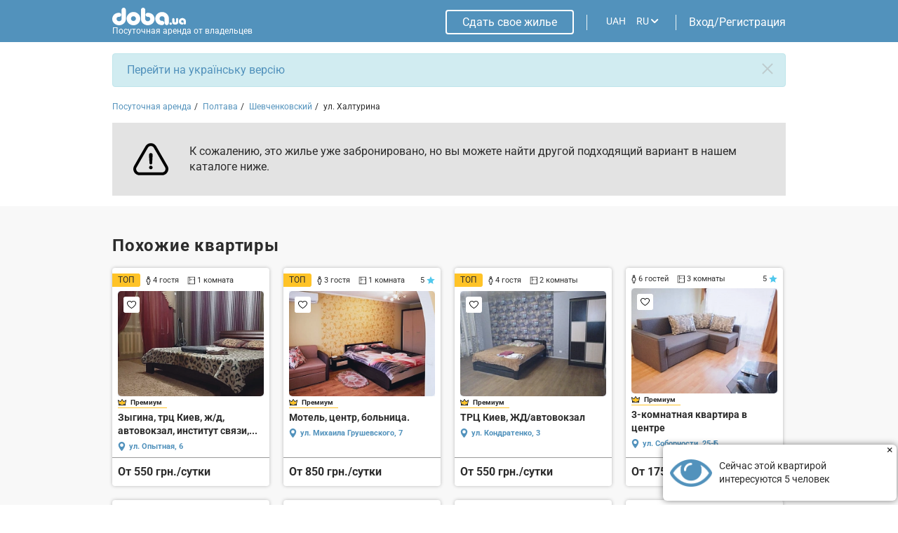

--- FILE ---
content_type: text/html; charset=UTF-8
request_url: https://doba.ua/ajax/calendar.php?XML_ID=1001150951&lang=ru&tpl=cale2020
body_size: -407
content:

{"prices":{"01.01.2026":"850","02.01.2026":"850","03.01.2026":"850","04.01.2026":"850","05.01.2026":"850","06.01.2026":"850","07.01.2026":"850","08.01.2026":"850","09.01.2026":"850","10.01.2026":"850","11.01.2026":"850","12.01.2026":"850","13.01.2026":"850","14.01.2026":"850","15.01.2026":"850","16.01.2026":"850","17.01.2026":"850","18.01.2026":"850","19.01.2026":"850","20.01.2026":"850","21.01.2026":"850","22.01.2026":"850","23.01.2026":"850","24.01.2026":"850","25.01.2026":"850","26.01.2026":"850","27.01.2026":"850","28.01.2026":"850","29.01.2026":"850","30.01.2026":"850","31.01.2026":"850","01.02.2026":"850","02.02.2026":"850","03.02.2026":"850","04.02.2026":"850","05.02.2026":"850","06.02.2026":"850","07.02.2026":"850","08.02.2026":"850","09.02.2026":"850","10.02.2026":"850","11.02.2026":"850","12.02.2026":"850","13.02.2026":"850","14.02.2026":"850","15.02.2026":"850","16.02.2026":"850","17.02.2026":"850","18.02.2026":"850","19.02.2026":"850","20.02.2026":"850","21.02.2026":"850","22.02.2026":"850","23.02.2026":"850","24.02.2026":"850","25.02.2026":"850","26.02.2026":"850","27.02.2026":"850","28.02.2026":"850"},"dates":[]}

--- FILE ---
content_type: text/html; charset=utf-8
request_url: https://www.google.com/recaptcha/api2/anchor?ar=1&k=6LfTyXMgAAAAAEsMWOAtWy_AOfhdKojB3kY16moB&co=aHR0cHM6Ly9kb2JhLnVhOjQ0Mw..&hl=ru&v=PoyoqOPhxBO7pBk68S4YbpHZ&theme=light&size=normal&badge=bottomright&anchor-ms=20000&execute-ms=30000&cb=xa1qlzvlikf6
body_size: 49483
content:
<!DOCTYPE HTML><html dir="ltr" lang="ru"><head><meta http-equiv="Content-Type" content="text/html; charset=UTF-8">
<meta http-equiv="X-UA-Compatible" content="IE=edge">
<title>reCAPTCHA</title>
<style type="text/css">
/* cyrillic-ext */
@font-face {
  font-family: 'Roboto';
  font-style: normal;
  font-weight: 400;
  font-stretch: 100%;
  src: url(//fonts.gstatic.com/s/roboto/v48/KFO7CnqEu92Fr1ME7kSn66aGLdTylUAMa3GUBHMdazTgWw.woff2) format('woff2');
  unicode-range: U+0460-052F, U+1C80-1C8A, U+20B4, U+2DE0-2DFF, U+A640-A69F, U+FE2E-FE2F;
}
/* cyrillic */
@font-face {
  font-family: 'Roboto';
  font-style: normal;
  font-weight: 400;
  font-stretch: 100%;
  src: url(//fonts.gstatic.com/s/roboto/v48/KFO7CnqEu92Fr1ME7kSn66aGLdTylUAMa3iUBHMdazTgWw.woff2) format('woff2');
  unicode-range: U+0301, U+0400-045F, U+0490-0491, U+04B0-04B1, U+2116;
}
/* greek-ext */
@font-face {
  font-family: 'Roboto';
  font-style: normal;
  font-weight: 400;
  font-stretch: 100%;
  src: url(//fonts.gstatic.com/s/roboto/v48/KFO7CnqEu92Fr1ME7kSn66aGLdTylUAMa3CUBHMdazTgWw.woff2) format('woff2');
  unicode-range: U+1F00-1FFF;
}
/* greek */
@font-face {
  font-family: 'Roboto';
  font-style: normal;
  font-weight: 400;
  font-stretch: 100%;
  src: url(//fonts.gstatic.com/s/roboto/v48/KFO7CnqEu92Fr1ME7kSn66aGLdTylUAMa3-UBHMdazTgWw.woff2) format('woff2');
  unicode-range: U+0370-0377, U+037A-037F, U+0384-038A, U+038C, U+038E-03A1, U+03A3-03FF;
}
/* math */
@font-face {
  font-family: 'Roboto';
  font-style: normal;
  font-weight: 400;
  font-stretch: 100%;
  src: url(//fonts.gstatic.com/s/roboto/v48/KFO7CnqEu92Fr1ME7kSn66aGLdTylUAMawCUBHMdazTgWw.woff2) format('woff2');
  unicode-range: U+0302-0303, U+0305, U+0307-0308, U+0310, U+0312, U+0315, U+031A, U+0326-0327, U+032C, U+032F-0330, U+0332-0333, U+0338, U+033A, U+0346, U+034D, U+0391-03A1, U+03A3-03A9, U+03B1-03C9, U+03D1, U+03D5-03D6, U+03F0-03F1, U+03F4-03F5, U+2016-2017, U+2034-2038, U+203C, U+2040, U+2043, U+2047, U+2050, U+2057, U+205F, U+2070-2071, U+2074-208E, U+2090-209C, U+20D0-20DC, U+20E1, U+20E5-20EF, U+2100-2112, U+2114-2115, U+2117-2121, U+2123-214F, U+2190, U+2192, U+2194-21AE, U+21B0-21E5, U+21F1-21F2, U+21F4-2211, U+2213-2214, U+2216-22FF, U+2308-230B, U+2310, U+2319, U+231C-2321, U+2336-237A, U+237C, U+2395, U+239B-23B7, U+23D0, U+23DC-23E1, U+2474-2475, U+25AF, U+25B3, U+25B7, U+25BD, U+25C1, U+25CA, U+25CC, U+25FB, U+266D-266F, U+27C0-27FF, U+2900-2AFF, U+2B0E-2B11, U+2B30-2B4C, U+2BFE, U+3030, U+FF5B, U+FF5D, U+1D400-1D7FF, U+1EE00-1EEFF;
}
/* symbols */
@font-face {
  font-family: 'Roboto';
  font-style: normal;
  font-weight: 400;
  font-stretch: 100%;
  src: url(//fonts.gstatic.com/s/roboto/v48/KFO7CnqEu92Fr1ME7kSn66aGLdTylUAMaxKUBHMdazTgWw.woff2) format('woff2');
  unicode-range: U+0001-000C, U+000E-001F, U+007F-009F, U+20DD-20E0, U+20E2-20E4, U+2150-218F, U+2190, U+2192, U+2194-2199, U+21AF, U+21E6-21F0, U+21F3, U+2218-2219, U+2299, U+22C4-22C6, U+2300-243F, U+2440-244A, U+2460-24FF, U+25A0-27BF, U+2800-28FF, U+2921-2922, U+2981, U+29BF, U+29EB, U+2B00-2BFF, U+4DC0-4DFF, U+FFF9-FFFB, U+10140-1018E, U+10190-1019C, U+101A0, U+101D0-101FD, U+102E0-102FB, U+10E60-10E7E, U+1D2C0-1D2D3, U+1D2E0-1D37F, U+1F000-1F0FF, U+1F100-1F1AD, U+1F1E6-1F1FF, U+1F30D-1F30F, U+1F315, U+1F31C, U+1F31E, U+1F320-1F32C, U+1F336, U+1F378, U+1F37D, U+1F382, U+1F393-1F39F, U+1F3A7-1F3A8, U+1F3AC-1F3AF, U+1F3C2, U+1F3C4-1F3C6, U+1F3CA-1F3CE, U+1F3D4-1F3E0, U+1F3ED, U+1F3F1-1F3F3, U+1F3F5-1F3F7, U+1F408, U+1F415, U+1F41F, U+1F426, U+1F43F, U+1F441-1F442, U+1F444, U+1F446-1F449, U+1F44C-1F44E, U+1F453, U+1F46A, U+1F47D, U+1F4A3, U+1F4B0, U+1F4B3, U+1F4B9, U+1F4BB, U+1F4BF, U+1F4C8-1F4CB, U+1F4D6, U+1F4DA, U+1F4DF, U+1F4E3-1F4E6, U+1F4EA-1F4ED, U+1F4F7, U+1F4F9-1F4FB, U+1F4FD-1F4FE, U+1F503, U+1F507-1F50B, U+1F50D, U+1F512-1F513, U+1F53E-1F54A, U+1F54F-1F5FA, U+1F610, U+1F650-1F67F, U+1F687, U+1F68D, U+1F691, U+1F694, U+1F698, U+1F6AD, U+1F6B2, U+1F6B9-1F6BA, U+1F6BC, U+1F6C6-1F6CF, U+1F6D3-1F6D7, U+1F6E0-1F6EA, U+1F6F0-1F6F3, U+1F6F7-1F6FC, U+1F700-1F7FF, U+1F800-1F80B, U+1F810-1F847, U+1F850-1F859, U+1F860-1F887, U+1F890-1F8AD, U+1F8B0-1F8BB, U+1F8C0-1F8C1, U+1F900-1F90B, U+1F93B, U+1F946, U+1F984, U+1F996, U+1F9E9, U+1FA00-1FA6F, U+1FA70-1FA7C, U+1FA80-1FA89, U+1FA8F-1FAC6, U+1FACE-1FADC, U+1FADF-1FAE9, U+1FAF0-1FAF8, U+1FB00-1FBFF;
}
/* vietnamese */
@font-face {
  font-family: 'Roboto';
  font-style: normal;
  font-weight: 400;
  font-stretch: 100%;
  src: url(//fonts.gstatic.com/s/roboto/v48/KFO7CnqEu92Fr1ME7kSn66aGLdTylUAMa3OUBHMdazTgWw.woff2) format('woff2');
  unicode-range: U+0102-0103, U+0110-0111, U+0128-0129, U+0168-0169, U+01A0-01A1, U+01AF-01B0, U+0300-0301, U+0303-0304, U+0308-0309, U+0323, U+0329, U+1EA0-1EF9, U+20AB;
}
/* latin-ext */
@font-face {
  font-family: 'Roboto';
  font-style: normal;
  font-weight: 400;
  font-stretch: 100%;
  src: url(//fonts.gstatic.com/s/roboto/v48/KFO7CnqEu92Fr1ME7kSn66aGLdTylUAMa3KUBHMdazTgWw.woff2) format('woff2');
  unicode-range: U+0100-02BA, U+02BD-02C5, U+02C7-02CC, U+02CE-02D7, U+02DD-02FF, U+0304, U+0308, U+0329, U+1D00-1DBF, U+1E00-1E9F, U+1EF2-1EFF, U+2020, U+20A0-20AB, U+20AD-20C0, U+2113, U+2C60-2C7F, U+A720-A7FF;
}
/* latin */
@font-face {
  font-family: 'Roboto';
  font-style: normal;
  font-weight: 400;
  font-stretch: 100%;
  src: url(//fonts.gstatic.com/s/roboto/v48/KFO7CnqEu92Fr1ME7kSn66aGLdTylUAMa3yUBHMdazQ.woff2) format('woff2');
  unicode-range: U+0000-00FF, U+0131, U+0152-0153, U+02BB-02BC, U+02C6, U+02DA, U+02DC, U+0304, U+0308, U+0329, U+2000-206F, U+20AC, U+2122, U+2191, U+2193, U+2212, U+2215, U+FEFF, U+FFFD;
}
/* cyrillic-ext */
@font-face {
  font-family: 'Roboto';
  font-style: normal;
  font-weight: 500;
  font-stretch: 100%;
  src: url(//fonts.gstatic.com/s/roboto/v48/KFO7CnqEu92Fr1ME7kSn66aGLdTylUAMa3GUBHMdazTgWw.woff2) format('woff2');
  unicode-range: U+0460-052F, U+1C80-1C8A, U+20B4, U+2DE0-2DFF, U+A640-A69F, U+FE2E-FE2F;
}
/* cyrillic */
@font-face {
  font-family: 'Roboto';
  font-style: normal;
  font-weight: 500;
  font-stretch: 100%;
  src: url(//fonts.gstatic.com/s/roboto/v48/KFO7CnqEu92Fr1ME7kSn66aGLdTylUAMa3iUBHMdazTgWw.woff2) format('woff2');
  unicode-range: U+0301, U+0400-045F, U+0490-0491, U+04B0-04B1, U+2116;
}
/* greek-ext */
@font-face {
  font-family: 'Roboto';
  font-style: normal;
  font-weight: 500;
  font-stretch: 100%;
  src: url(//fonts.gstatic.com/s/roboto/v48/KFO7CnqEu92Fr1ME7kSn66aGLdTylUAMa3CUBHMdazTgWw.woff2) format('woff2');
  unicode-range: U+1F00-1FFF;
}
/* greek */
@font-face {
  font-family: 'Roboto';
  font-style: normal;
  font-weight: 500;
  font-stretch: 100%;
  src: url(//fonts.gstatic.com/s/roboto/v48/KFO7CnqEu92Fr1ME7kSn66aGLdTylUAMa3-UBHMdazTgWw.woff2) format('woff2');
  unicode-range: U+0370-0377, U+037A-037F, U+0384-038A, U+038C, U+038E-03A1, U+03A3-03FF;
}
/* math */
@font-face {
  font-family: 'Roboto';
  font-style: normal;
  font-weight: 500;
  font-stretch: 100%;
  src: url(//fonts.gstatic.com/s/roboto/v48/KFO7CnqEu92Fr1ME7kSn66aGLdTylUAMawCUBHMdazTgWw.woff2) format('woff2');
  unicode-range: U+0302-0303, U+0305, U+0307-0308, U+0310, U+0312, U+0315, U+031A, U+0326-0327, U+032C, U+032F-0330, U+0332-0333, U+0338, U+033A, U+0346, U+034D, U+0391-03A1, U+03A3-03A9, U+03B1-03C9, U+03D1, U+03D5-03D6, U+03F0-03F1, U+03F4-03F5, U+2016-2017, U+2034-2038, U+203C, U+2040, U+2043, U+2047, U+2050, U+2057, U+205F, U+2070-2071, U+2074-208E, U+2090-209C, U+20D0-20DC, U+20E1, U+20E5-20EF, U+2100-2112, U+2114-2115, U+2117-2121, U+2123-214F, U+2190, U+2192, U+2194-21AE, U+21B0-21E5, U+21F1-21F2, U+21F4-2211, U+2213-2214, U+2216-22FF, U+2308-230B, U+2310, U+2319, U+231C-2321, U+2336-237A, U+237C, U+2395, U+239B-23B7, U+23D0, U+23DC-23E1, U+2474-2475, U+25AF, U+25B3, U+25B7, U+25BD, U+25C1, U+25CA, U+25CC, U+25FB, U+266D-266F, U+27C0-27FF, U+2900-2AFF, U+2B0E-2B11, U+2B30-2B4C, U+2BFE, U+3030, U+FF5B, U+FF5D, U+1D400-1D7FF, U+1EE00-1EEFF;
}
/* symbols */
@font-face {
  font-family: 'Roboto';
  font-style: normal;
  font-weight: 500;
  font-stretch: 100%;
  src: url(//fonts.gstatic.com/s/roboto/v48/KFO7CnqEu92Fr1ME7kSn66aGLdTylUAMaxKUBHMdazTgWw.woff2) format('woff2');
  unicode-range: U+0001-000C, U+000E-001F, U+007F-009F, U+20DD-20E0, U+20E2-20E4, U+2150-218F, U+2190, U+2192, U+2194-2199, U+21AF, U+21E6-21F0, U+21F3, U+2218-2219, U+2299, U+22C4-22C6, U+2300-243F, U+2440-244A, U+2460-24FF, U+25A0-27BF, U+2800-28FF, U+2921-2922, U+2981, U+29BF, U+29EB, U+2B00-2BFF, U+4DC0-4DFF, U+FFF9-FFFB, U+10140-1018E, U+10190-1019C, U+101A0, U+101D0-101FD, U+102E0-102FB, U+10E60-10E7E, U+1D2C0-1D2D3, U+1D2E0-1D37F, U+1F000-1F0FF, U+1F100-1F1AD, U+1F1E6-1F1FF, U+1F30D-1F30F, U+1F315, U+1F31C, U+1F31E, U+1F320-1F32C, U+1F336, U+1F378, U+1F37D, U+1F382, U+1F393-1F39F, U+1F3A7-1F3A8, U+1F3AC-1F3AF, U+1F3C2, U+1F3C4-1F3C6, U+1F3CA-1F3CE, U+1F3D4-1F3E0, U+1F3ED, U+1F3F1-1F3F3, U+1F3F5-1F3F7, U+1F408, U+1F415, U+1F41F, U+1F426, U+1F43F, U+1F441-1F442, U+1F444, U+1F446-1F449, U+1F44C-1F44E, U+1F453, U+1F46A, U+1F47D, U+1F4A3, U+1F4B0, U+1F4B3, U+1F4B9, U+1F4BB, U+1F4BF, U+1F4C8-1F4CB, U+1F4D6, U+1F4DA, U+1F4DF, U+1F4E3-1F4E6, U+1F4EA-1F4ED, U+1F4F7, U+1F4F9-1F4FB, U+1F4FD-1F4FE, U+1F503, U+1F507-1F50B, U+1F50D, U+1F512-1F513, U+1F53E-1F54A, U+1F54F-1F5FA, U+1F610, U+1F650-1F67F, U+1F687, U+1F68D, U+1F691, U+1F694, U+1F698, U+1F6AD, U+1F6B2, U+1F6B9-1F6BA, U+1F6BC, U+1F6C6-1F6CF, U+1F6D3-1F6D7, U+1F6E0-1F6EA, U+1F6F0-1F6F3, U+1F6F7-1F6FC, U+1F700-1F7FF, U+1F800-1F80B, U+1F810-1F847, U+1F850-1F859, U+1F860-1F887, U+1F890-1F8AD, U+1F8B0-1F8BB, U+1F8C0-1F8C1, U+1F900-1F90B, U+1F93B, U+1F946, U+1F984, U+1F996, U+1F9E9, U+1FA00-1FA6F, U+1FA70-1FA7C, U+1FA80-1FA89, U+1FA8F-1FAC6, U+1FACE-1FADC, U+1FADF-1FAE9, U+1FAF0-1FAF8, U+1FB00-1FBFF;
}
/* vietnamese */
@font-face {
  font-family: 'Roboto';
  font-style: normal;
  font-weight: 500;
  font-stretch: 100%;
  src: url(//fonts.gstatic.com/s/roboto/v48/KFO7CnqEu92Fr1ME7kSn66aGLdTylUAMa3OUBHMdazTgWw.woff2) format('woff2');
  unicode-range: U+0102-0103, U+0110-0111, U+0128-0129, U+0168-0169, U+01A0-01A1, U+01AF-01B0, U+0300-0301, U+0303-0304, U+0308-0309, U+0323, U+0329, U+1EA0-1EF9, U+20AB;
}
/* latin-ext */
@font-face {
  font-family: 'Roboto';
  font-style: normal;
  font-weight: 500;
  font-stretch: 100%;
  src: url(//fonts.gstatic.com/s/roboto/v48/KFO7CnqEu92Fr1ME7kSn66aGLdTylUAMa3KUBHMdazTgWw.woff2) format('woff2');
  unicode-range: U+0100-02BA, U+02BD-02C5, U+02C7-02CC, U+02CE-02D7, U+02DD-02FF, U+0304, U+0308, U+0329, U+1D00-1DBF, U+1E00-1E9F, U+1EF2-1EFF, U+2020, U+20A0-20AB, U+20AD-20C0, U+2113, U+2C60-2C7F, U+A720-A7FF;
}
/* latin */
@font-face {
  font-family: 'Roboto';
  font-style: normal;
  font-weight: 500;
  font-stretch: 100%;
  src: url(//fonts.gstatic.com/s/roboto/v48/KFO7CnqEu92Fr1ME7kSn66aGLdTylUAMa3yUBHMdazQ.woff2) format('woff2');
  unicode-range: U+0000-00FF, U+0131, U+0152-0153, U+02BB-02BC, U+02C6, U+02DA, U+02DC, U+0304, U+0308, U+0329, U+2000-206F, U+20AC, U+2122, U+2191, U+2193, U+2212, U+2215, U+FEFF, U+FFFD;
}
/* cyrillic-ext */
@font-face {
  font-family: 'Roboto';
  font-style: normal;
  font-weight: 900;
  font-stretch: 100%;
  src: url(//fonts.gstatic.com/s/roboto/v48/KFO7CnqEu92Fr1ME7kSn66aGLdTylUAMa3GUBHMdazTgWw.woff2) format('woff2');
  unicode-range: U+0460-052F, U+1C80-1C8A, U+20B4, U+2DE0-2DFF, U+A640-A69F, U+FE2E-FE2F;
}
/* cyrillic */
@font-face {
  font-family: 'Roboto';
  font-style: normal;
  font-weight: 900;
  font-stretch: 100%;
  src: url(//fonts.gstatic.com/s/roboto/v48/KFO7CnqEu92Fr1ME7kSn66aGLdTylUAMa3iUBHMdazTgWw.woff2) format('woff2');
  unicode-range: U+0301, U+0400-045F, U+0490-0491, U+04B0-04B1, U+2116;
}
/* greek-ext */
@font-face {
  font-family: 'Roboto';
  font-style: normal;
  font-weight: 900;
  font-stretch: 100%;
  src: url(//fonts.gstatic.com/s/roboto/v48/KFO7CnqEu92Fr1ME7kSn66aGLdTylUAMa3CUBHMdazTgWw.woff2) format('woff2');
  unicode-range: U+1F00-1FFF;
}
/* greek */
@font-face {
  font-family: 'Roboto';
  font-style: normal;
  font-weight: 900;
  font-stretch: 100%;
  src: url(//fonts.gstatic.com/s/roboto/v48/KFO7CnqEu92Fr1ME7kSn66aGLdTylUAMa3-UBHMdazTgWw.woff2) format('woff2');
  unicode-range: U+0370-0377, U+037A-037F, U+0384-038A, U+038C, U+038E-03A1, U+03A3-03FF;
}
/* math */
@font-face {
  font-family: 'Roboto';
  font-style: normal;
  font-weight: 900;
  font-stretch: 100%;
  src: url(//fonts.gstatic.com/s/roboto/v48/KFO7CnqEu92Fr1ME7kSn66aGLdTylUAMawCUBHMdazTgWw.woff2) format('woff2');
  unicode-range: U+0302-0303, U+0305, U+0307-0308, U+0310, U+0312, U+0315, U+031A, U+0326-0327, U+032C, U+032F-0330, U+0332-0333, U+0338, U+033A, U+0346, U+034D, U+0391-03A1, U+03A3-03A9, U+03B1-03C9, U+03D1, U+03D5-03D6, U+03F0-03F1, U+03F4-03F5, U+2016-2017, U+2034-2038, U+203C, U+2040, U+2043, U+2047, U+2050, U+2057, U+205F, U+2070-2071, U+2074-208E, U+2090-209C, U+20D0-20DC, U+20E1, U+20E5-20EF, U+2100-2112, U+2114-2115, U+2117-2121, U+2123-214F, U+2190, U+2192, U+2194-21AE, U+21B0-21E5, U+21F1-21F2, U+21F4-2211, U+2213-2214, U+2216-22FF, U+2308-230B, U+2310, U+2319, U+231C-2321, U+2336-237A, U+237C, U+2395, U+239B-23B7, U+23D0, U+23DC-23E1, U+2474-2475, U+25AF, U+25B3, U+25B7, U+25BD, U+25C1, U+25CA, U+25CC, U+25FB, U+266D-266F, U+27C0-27FF, U+2900-2AFF, U+2B0E-2B11, U+2B30-2B4C, U+2BFE, U+3030, U+FF5B, U+FF5D, U+1D400-1D7FF, U+1EE00-1EEFF;
}
/* symbols */
@font-face {
  font-family: 'Roboto';
  font-style: normal;
  font-weight: 900;
  font-stretch: 100%;
  src: url(//fonts.gstatic.com/s/roboto/v48/KFO7CnqEu92Fr1ME7kSn66aGLdTylUAMaxKUBHMdazTgWw.woff2) format('woff2');
  unicode-range: U+0001-000C, U+000E-001F, U+007F-009F, U+20DD-20E0, U+20E2-20E4, U+2150-218F, U+2190, U+2192, U+2194-2199, U+21AF, U+21E6-21F0, U+21F3, U+2218-2219, U+2299, U+22C4-22C6, U+2300-243F, U+2440-244A, U+2460-24FF, U+25A0-27BF, U+2800-28FF, U+2921-2922, U+2981, U+29BF, U+29EB, U+2B00-2BFF, U+4DC0-4DFF, U+FFF9-FFFB, U+10140-1018E, U+10190-1019C, U+101A0, U+101D0-101FD, U+102E0-102FB, U+10E60-10E7E, U+1D2C0-1D2D3, U+1D2E0-1D37F, U+1F000-1F0FF, U+1F100-1F1AD, U+1F1E6-1F1FF, U+1F30D-1F30F, U+1F315, U+1F31C, U+1F31E, U+1F320-1F32C, U+1F336, U+1F378, U+1F37D, U+1F382, U+1F393-1F39F, U+1F3A7-1F3A8, U+1F3AC-1F3AF, U+1F3C2, U+1F3C4-1F3C6, U+1F3CA-1F3CE, U+1F3D4-1F3E0, U+1F3ED, U+1F3F1-1F3F3, U+1F3F5-1F3F7, U+1F408, U+1F415, U+1F41F, U+1F426, U+1F43F, U+1F441-1F442, U+1F444, U+1F446-1F449, U+1F44C-1F44E, U+1F453, U+1F46A, U+1F47D, U+1F4A3, U+1F4B0, U+1F4B3, U+1F4B9, U+1F4BB, U+1F4BF, U+1F4C8-1F4CB, U+1F4D6, U+1F4DA, U+1F4DF, U+1F4E3-1F4E6, U+1F4EA-1F4ED, U+1F4F7, U+1F4F9-1F4FB, U+1F4FD-1F4FE, U+1F503, U+1F507-1F50B, U+1F50D, U+1F512-1F513, U+1F53E-1F54A, U+1F54F-1F5FA, U+1F610, U+1F650-1F67F, U+1F687, U+1F68D, U+1F691, U+1F694, U+1F698, U+1F6AD, U+1F6B2, U+1F6B9-1F6BA, U+1F6BC, U+1F6C6-1F6CF, U+1F6D3-1F6D7, U+1F6E0-1F6EA, U+1F6F0-1F6F3, U+1F6F7-1F6FC, U+1F700-1F7FF, U+1F800-1F80B, U+1F810-1F847, U+1F850-1F859, U+1F860-1F887, U+1F890-1F8AD, U+1F8B0-1F8BB, U+1F8C0-1F8C1, U+1F900-1F90B, U+1F93B, U+1F946, U+1F984, U+1F996, U+1F9E9, U+1FA00-1FA6F, U+1FA70-1FA7C, U+1FA80-1FA89, U+1FA8F-1FAC6, U+1FACE-1FADC, U+1FADF-1FAE9, U+1FAF0-1FAF8, U+1FB00-1FBFF;
}
/* vietnamese */
@font-face {
  font-family: 'Roboto';
  font-style: normal;
  font-weight: 900;
  font-stretch: 100%;
  src: url(//fonts.gstatic.com/s/roboto/v48/KFO7CnqEu92Fr1ME7kSn66aGLdTylUAMa3OUBHMdazTgWw.woff2) format('woff2');
  unicode-range: U+0102-0103, U+0110-0111, U+0128-0129, U+0168-0169, U+01A0-01A1, U+01AF-01B0, U+0300-0301, U+0303-0304, U+0308-0309, U+0323, U+0329, U+1EA0-1EF9, U+20AB;
}
/* latin-ext */
@font-face {
  font-family: 'Roboto';
  font-style: normal;
  font-weight: 900;
  font-stretch: 100%;
  src: url(//fonts.gstatic.com/s/roboto/v48/KFO7CnqEu92Fr1ME7kSn66aGLdTylUAMa3KUBHMdazTgWw.woff2) format('woff2');
  unicode-range: U+0100-02BA, U+02BD-02C5, U+02C7-02CC, U+02CE-02D7, U+02DD-02FF, U+0304, U+0308, U+0329, U+1D00-1DBF, U+1E00-1E9F, U+1EF2-1EFF, U+2020, U+20A0-20AB, U+20AD-20C0, U+2113, U+2C60-2C7F, U+A720-A7FF;
}
/* latin */
@font-face {
  font-family: 'Roboto';
  font-style: normal;
  font-weight: 900;
  font-stretch: 100%;
  src: url(//fonts.gstatic.com/s/roboto/v48/KFO7CnqEu92Fr1ME7kSn66aGLdTylUAMa3yUBHMdazQ.woff2) format('woff2');
  unicode-range: U+0000-00FF, U+0131, U+0152-0153, U+02BB-02BC, U+02C6, U+02DA, U+02DC, U+0304, U+0308, U+0329, U+2000-206F, U+20AC, U+2122, U+2191, U+2193, U+2212, U+2215, U+FEFF, U+FFFD;
}

</style>
<link rel="stylesheet" type="text/css" href="https://www.gstatic.com/recaptcha/releases/PoyoqOPhxBO7pBk68S4YbpHZ/styles__ltr.css">
<script nonce="W9uqpKmGtTD0WnSENePbHQ" type="text/javascript">window['__recaptcha_api'] = 'https://www.google.com/recaptcha/api2/';</script>
<script type="text/javascript" src="https://www.gstatic.com/recaptcha/releases/PoyoqOPhxBO7pBk68S4YbpHZ/recaptcha__ru.js" nonce="W9uqpKmGtTD0WnSENePbHQ">
      
    </script></head>
<body><div id="rc-anchor-alert" class="rc-anchor-alert"></div>
<input type="hidden" id="recaptcha-token" value="[base64]">
<script type="text/javascript" nonce="W9uqpKmGtTD0WnSENePbHQ">
      recaptcha.anchor.Main.init("[\x22ainput\x22,[\x22bgdata\x22,\x22\x22,\[base64]/[base64]/[base64]/[base64]/cjw8ejpyPj4+eil9Y2F0Y2gobCl7dGhyb3cgbDt9fSxIPWZ1bmN0aW9uKHcsdCx6KXtpZih3PT0xOTR8fHc9PTIwOCl0LnZbd10/dC52W3ddLmNvbmNhdCh6KTp0LnZbd109b2Yoeix0KTtlbHNle2lmKHQuYkImJnchPTMxNylyZXR1cm47dz09NjZ8fHc9PTEyMnx8dz09NDcwfHx3PT00NHx8dz09NDE2fHx3PT0zOTd8fHc9PTQyMXx8dz09Njh8fHc9PTcwfHx3PT0xODQ/[base64]/[base64]/[base64]/bmV3IGRbVl0oSlswXSk6cD09Mj9uZXcgZFtWXShKWzBdLEpbMV0pOnA9PTM/bmV3IGRbVl0oSlswXSxKWzFdLEpbMl0pOnA9PTQ/[base64]/[base64]/[base64]/[base64]\x22,\[base64]\x22,\x22GcOhw7zDhMOMYgLDrcOgwpDCkcOccMKiwpDDqMOhw4dpwpwaDQsUw6dGVlU7TD/DjlvDgsOoE8KkbMOGw5swPsO5GsKrw64Wwq3CmMKow6nDoQbDucO4WMKUSC9GVg/DocOEE8Ogw73DmcK7wohow77DtCokCEPCsTYSTmAQNnIlw643KcORwolmBALCkB3DrMO5wo1dwo1WJsKHOWXDswcKWsKucBJiw4rCp8OoecKKV0Vww6t8LFvCl8ODbhLDhzpxwojCuMKPw40ew4PDjMK8UsOnYH3Dp3XCnMOyw4/[base64]/DqGzCgcOpwrDDlsOMwpNZIlvDk8OuNljDoRhYNX1GJsKJE8KEYMK/w6/[base64]/Ctl4yaz5WDxfDnsOAw6jDh8KRw7pKbMOAVXF9wrPDnBFww4zDlcK7GRbDqsKqwoISGkPCpT9/w6gmwrvCiEo+fcO3fkxMw7QcBMK4wq8Ywo1KYcOAf8O8w75nAwLDjkPCucK6E8KYGMK+IsKFw5vCtsKowoAww7jDo14Hw7jDjAvCuVdnw7EfEcKFHi/[base64]/Co8OUwqgNw6JfcsOdOAc7wrHDhBXCj1vDkmbDlUzCu8KxBXFjwoNUw6nCvB3CucOYw7NUwpdDGMONwqvDl8Kww7DCqRcrwoXDgMO8NAwewqvCvgp5Rm9Zw7nCv0IPIHXDhyLCo3LCnMOlwp/DvV/DmUvDuMKiCHx8wp3Dn8K1wqXDksOLOsKfwpwvR3nDljgCwrDDmWcYfcKpYcKQejrCn8OeCMOzSMK9wrZgw6zCklvClcK7YcKIVcOTwpQMFsOKw4Vxwr3Dh8OiXWM8QcO+w7FdBcKVT33DkcOLwoBlVcOxw7/CrjXChCllwrMAwrh5fcKXLsK7E0/DhGhUQcKUw4bDusK3w5XDksK8w4fDnynCpEzCkcK4wrvCkcKbwrXCmR7DrcKtI8K3XivDvMOcwpXDnsO/w6nCj8O0wrsibMKRwp9jQj4swoEHwo4oJ8KDwonDl2/Dn8Khw7jCi8OxLVxRwpIrwonChMKbwpUFP8KGMXXDg8OAwpTChMOvwpfCrQjDvR3CksO1wpHCt8Oxwp1Zw7ZIJMKMwqoPw5APXMOBwppNfMKUw5gdT8Knwqp7w5Zcw47CiSHDmTLCoW7CqMOOMMK8w6lRwq/Dv8OcK8OMQBAtDsOzcU95b8OKJ8KQGMKtG8KBwpXDizfChcKAw6DCgXHDrSEDKSTCpiZMwqsww6Y/[base64]/[base64]/AEzCp8OPBsOaDzlIb07Clw9VJn4Gw7NpIE/DsDdNAiDCuwdNwrNIwoVGA8OAQcOEwq3DosKqXsKzw51gDzAYOsK0w73Dg8KxwqBPw4wQw4jDiMKWGMOGwpYbFsKDwroswq7Cl8O2w7QfMcKGb8KgJMK5w5ECw5Z4w7Rzw5LCpRMWw5HCmcKLw5phCcK/c3zCocKCeRnCoGLDkMOtwoDDpAs/[base64]/[base64]/CvcOyDHnCs8OzwrTDmMKSDQ/Du1gMw7JQIMKAwprDhi5nw5QnfsOIbn9gaCt8wq7DpEFwFcORUcOAFUhmDkZPEcOYw6jCp8KxbcKqPCJyGCHCoicNcTDCrsKFwpXCjG7DjVXDu8O/wpHCrRDDpR/DusONE8KtB8KAwpvCisOZP8KPOsOFw5vCmSbCrEfCkQY5w4rClsO1GQtBwqfDsx9uw5I7w6twwpRpDHBswrIKw580SCRTRHDDg2zCmsOXdTpzwogFWSzCp3A8esKIGMOow5HCiyTCosK+woLCjcO8cMOIFTzChgtYw5vDumPDgcOcw48vwoPDmsKHHA/CrBwWwr3CsgUiek7Dn8Oew5lfw4XDtBwdOsKzw441wq7DjsO/wrjDvjsrwpTCq8KcwoEowqJyGsOMw4nChcKcJcO7LMK6woDCmcKYw7xKw4HCqsKJw4wteMK2YMKjGsOGw7XDn3nCn8OKDznDskvCqHQ/[base64]/w5zChhTDv0PDqEhdXsKHQyl8aUIjRsKcNMO3w7HCoSvDmsKlw49cwqvDhyTDiMKJeMOOGsOVCXJEaFcEw7g/c33CrMK5f2k2wpTCs31FZcKpf1LDqxHDpG8OL8OsPnLDl8OLwpbCr3gQwpfCnQlzJsOJHF0hRWXCocKvwqN8fDfDt8ObwrPCmsO7w7MswpbDqcO9w6HDkWHDjsK6w7TDnW/DkcKdw5fDkcOmB3/Dl8K6OsOEwq4WG8KoHsOdT8KrAVZWwoMXCsKsC37DqUDDuVHCs8OyXA3CinPCkcOkwqjCmmDCucOTw6ogCVR6wrBrw61Dwq3Co8K0fMKCAMKMDxPCi8KsbMKIcxwRwrjDosKfw7jDgsK/[base64]/[base64]/[base64]/DiW4mwo/DgsK/w5ZGcyHDrxTChMOiw50gwpHDkcOMwo3Cv2DCj8OXwp7DhsOow7YaKjbCrm3DjAQdCmTDsh8Bw58+w5rDmHvClETDrsKRwo/Co38PwpTCoMKAwoY+WMKtwrRONRPDu0E5SsKMw7AUw53CncO1wr/DosOzJjXDg8K6woPCsBnDhMKQIcKjw6TCt8KYwoHCh0kcHcKQTXxMw4x1wpxZwqQ2w5ZAw5XDmB0+E8Kgw7F0w5RUdnFSwpvCuyXDs8O6wqHCsj3DmcOuw4fDnMOXSmpwOEx5IUsZOMKDw5/DmsO3w5BZNx4oPMKSwoQGSlfCpHFnYW7Dlgx/FmYOwqnDr8K2Dxl6w4pFw4RbwprCjF/DscOJBWLDm8OEw5NNwq8RwpsNw6DCmAxqMsK/Y8Kdw714w7IiI8O1fCxuCWjCjjLDgMOgwqDDqV8Hw4nCulPDg8KGBmfCosOWBcO/w5tIO2nCpyYBYUfDtMKGesOTwph4wppSNnZbw5DCoMKEMsKNwp9Rw5XCpMKmD8OWViIPwoEhb8KCwovChxPDsMOPbsOTYmXDuXxrD8OEwoEzw5jDmsOECU9DKmBgwrRnwpF2EMK1wpwCwovDkVhKwr/Cl11GwofChClwFcO8w4XDmsKsw7zDiR1SHm/CqsOGUj9ccsKkfCfClXLCpsO9dHTCng8fPmnDmBDClsO2wrHDnsODDHPCkCMMwqvDuyRFwqPCsMK6woxgwqLDvA13WBLCs8Onw6lpIMOOwqLDhl3CucOcWTTDtUttwqXCmsK1wrksw4IiNsKTJXxVAcKcwp8RYsOmSsO/wofChMOqw7/DnjBiO8OeNMOmAxHCpWQSwqJSwoRYZcO1wobDn1nCjlEpUMK9EsO+woARTjVCJBR3ccOBwq/DkzzDmMK3w47Cp3UJejQLWktYw4FcwpnCnUF2wpPDvi/[base64]/TCTCulbDjT59cVxnAHHDqRTDuHDDlMObQFcCfsKaw7bDplHDlBTDqcKRwrDCjsOLwpNHw7N8KlzDgXPCoxPDlA7DkyfChMOEOcK4ZMKSw5/Dqn41TWXCh8OTwr5yw65QfjrCqRsxGlUXw7t4BTMVw5Rkw4DDqMOMwpdwScKnwoN/IWxQVFTDn8OGEMOqQcOvfg5zwohyOsKRBEUfwrsww6oXw6nDicO2wrYAQAvDrMKlw6DDtylPGW93R8KwEWDDk8KpwodlXMKGJUERHMOCUcOBw54kA2USd8O0Qm7DmB/ChcKsw6/CvMOVVMOhwpAkw6nDmsK2RzrCtcKeKcO/TjMPCsOzUkfClTQmwqjDmxbDnFjCjAPDhWXDqUQgw77DkTbDqMKkCGYQdcKOwoAcwqU7w6/Dq0Izwq9iIcKRejbCssKIBMOzWVDCnzHDvQARGS4WDcOMMsKaw68fw4FFPMOkwoTDkH4AIU/DtsK6woxQe8OnMUXDmcOMwrLCvsKKwpVnwoNmRH5lD1nCl1/ChU7DlnrClMKrSsOFe8OAAljDh8OHcSfDn3hxVEbDv8KLbsOxwpoPEH4vUMOHdsK3wrIvU8Kfw6PDqlcjBjHCjx5bwogzwpXCiG7DhAZmw4tfwozCsV7Ck8O8FMKfworCjXd+wr3DvA1QMMKVL1tjw7IMw4M5w59YwqpEa8O3BMOSWcOQf8OOI8Oawq/DnE7CpAbCiMK3w5rDv8KaejnDuhBcw4rCmcO6wpTDlMKNDjU1wrBUwp7CvCwNJMKcw5/Csh8EwppJw6coacOMwo7DhF09EmVCA8KGBMOAwogeBMOcdmbDiMKGGsOdDMOVwpkHUcKiTsKMw5lVbTTCpwHDsStmw5ZyYAnDp8K1WMODwqZsfsODX8OnLwXCrMODecOUw7bDmsKVZUdWw6YKwq/DtUFaw6zDjBxOw4zDm8K0HyJCCBU9YsKpOU7CjEVHXy11AR/DtirCqsK0GE0jw6ZIE8OTP8K8bsOow4hFw67DpmFUEB3Ctjd2Sn9qw6dQcQnCq8OuakXCkGlvwqsHMTItw4vDpsKIw6LCvsOBw59Kw6fClCF5wrrCjMO+w6HCkcKCXiVYMsOWaxnCk8KSZcOhECjCmy43w7rCjsOew4bDqsKAw5oQYMOqfT/DuMORwr00wq/DlULDsMONYcOlOcOnZ8KCTF5gw7lgPsOqG0TDv8OZdBzCtXnDhjASVsOew6sswqRSwocLw4hiwpVqw4NQNA4hwrhMwqppYFPDqsKmUsKUUcKsPMKRCsOxS3nDnghhw5VSWSrCh8OFBmQWAMKGSjbCpMO2e8OMwqjDmsKDGy/[base64]/wqc8w7kqwoI+aMKswpYjwpZFKsKoDcOCw4klwpTCl13CtsKMwo3DisOrFRUxVcO8ZyvDrsKCwqBhworCvMOsFsOkwofCisOUwoENVcKXwowASyDDixk7YMKhw6fDnsOrw7MZAXvCpg/[base64]/Dv8ObwrwLw63DrMOuwrjCpcOIcBA2VijDi8K0QMOIJzfDsDUdDnXCkQFQw7HCugTCn8OowrN4wr0fcFdtWcKOw7gUK1N/wpHCoCsFw5DDhMOWbBlgwqQlw6DDo8OXAsOpw6jDmWNDw6vDssO9EF3DkcKww7TCl2oCKXRtw4FXLMKrCQTChgHCtMKAGMKPGsO+wojDrhfCv8OSecKMwp/DscKcOsO9wrlGw5jDrA10XMKhw7ZNEw7Cn3/DiMKewoTDkcOhwrJPwprCmXlKYcOcw4Z7wo9Pw5dsw57Cj8KYG8KKwrTDjsKjczkwUTjCoEVNI8KdwqAMfHEHXUTDs0TDrMKVwqE3CcKjw5wqSMOcw5/DtcKpU8KAwpxKwqstwq3Ck07DlzPDicOMDcKEWcKTwo7DgUlWQU0dwrrDn8O7RMKDw7EbP8OSJjvClMKww5bCgx3CusK3w67Dv8OMC8OPfzpXUcKiFTo8woN5w7XDhjxWwqNzw6ssYCTDgsKuw7t4AsKBwo/DozJRa8Ohw4/DgWLCjQguw4hdwoERDsKQZWEyw5/CssOhO0d6w60xw4XDtQhqw63CmzAwbCXCpCg4SMKmw4DDlmNnEMOUX24mCMOFNAtIw7bCl8K8XH/DqsKFwofDhjZVwojDjMOiwrFIw77Co8KAZsOVFnovwpHCtiDCm3A1wrPCmiBiwpfDpcK/eFUVKsO6ew5nVCvDosO+ecOZwoDDhMKkKVgDwoM+GMKeDcKJE8OfL8K9D8OrwqfCq8OHCHjDkR0ew6TDqsKQUMK3wp1Cw6TDosKkFyU5XMOtw5TCu8OGQFQxS8OuwpBGwr/Dr1LCrsO5wqBZS8OUUMOuBsO4w6/CgsOjAXFYwpBrw7cGwpvCkXfCpcKLD8OTw5PDlScew7ViwppmwrZcwqPDvGXDoG7Ct0RQw6PCu8OuwobDjHXCpcO1w73DhFbCkwbCpSTDjMOYAk/[base64]/Dt1h0JcOgQMK2KQgYYcOEwqLDiVBMU23CkFlXQmccPXzDplvCiDDCiiLClcKKAsOsYcKECMKpE8OSUSY4MAZ1WsKjEi0Qw7bDjMObZsKJwrRow4Q4w5HCmMOWwowsworDjUnChsO8B8K4woA5HAMMGRHCoy4cLRLDlArCnUgYwpk9w6HCthw6EMKSNsORQ8K/w6PDogl4M2fCqsO0wpcaw4YhwrHCr8KXwp1sd3UxMMKRdsKJwodsw6tswo1XZcKCwqV6w7V1wqErw6vDosOrC8OCWRFGwp7Cp8KQN8OZOBzCi8Ojw7vDisKUwp0pRsK3worCuzzDvsKRw4jDvMOYGsOXw53CnMOOBcOvwp/Dt8O5fsOqwpZsO8KGwr/Co8OPV8O3JcO0DC3Dhnc2w7FswqnCi8KeBMKRw4fCplMHwpTCmcKywp5vOizCiMO6UsKrwrTCgF/CqTETwrAAwocsw75PJTvCilsswrrCvsKOcsK+CG7CgcKAw7gxw67Djy5Gwq1aeBTDvVXCtj5vwpkDw69Ow5pAM17Cn8KUwrAnSho/dkROSGRHUMOQcz4Ew7BSw5XCg8KrwoFtHndUw6AROGRbwqjDosOyO1fCp29WLMKhcVx+UsOFw7TDo8K/wpUTO8OfKXYyRcKPXsOxw5s6TMKoYQPCj8K7wqfDksK5McOYWQ7DusO1w6DCgyjCosKlw58jwpkIwqfDj8OMw5w9MWwFUsKMwo0uw6/DlFA5woR5ZcOAw5M+wr4HKsOCdMKew7zDvMOFaMKywrVSw6fDv8KmYRFNAMOqHQ7DjsKvwp5tw6YWwpEew6zCvcOJWcKowoPCocK5wrxiXWDDg8Oew6nDsMKrRx5kw5PCssKnSFXCisOfwqrDm8O7w5XClMO4w68Cw6XCsMORf8O6csKBKS/DswjDl8KuQTDCucOtwo3DtMOJS0MCBicrw51wwpAbw6FywpZaKkzDkG7DkCTChWM1XsOkEjklwqolwoHDlSnCqcOywqhtTMK6EhTDnRzCgMKpWFDDh0/[base64]/DnxnCvWLCuQzDjMKGEl/DqQVwelTCmcOywq7DkcKQwo3CusOHwq/DsBtNZhlDwqnCrApyZ1scJ3EkQsKKwp3ChQQTwrbDjy9ZwolXVcKYJ8O0wrHDpMO6WBrCvsKuAURHwoTDmcOTVBobw5haLcO0wo/Du8Oiwrcpw5Fgw4/ChcOLQMOrOXs1PcOsw6AwwoTCtMOiZsKVwrvDumjDmcKwUMKAdsK5wrVTw7DDiSpUwpXDk8OAw7XDg1jCgMOLQ8KYJDJhEzIpeTEzwpRmJ8KuP8Orw4/[base64]/[base64]/aXjClDcpMD1VwqpQLMKpfAsBw5p0w6bDtcK9KsKdTsOdeB7Dk8KHUTLCvsKSK3QjAMOpw5HDvCLDrUARAsKiY2/CrsK2QB8YPMOYw5nDjMOHMEh/wrnDuh/Dg8K5wrHClMK+w7AAwrXCkDQPw5h1wqZBw608fijCgMKXwo00wqRlO0wIwrQ0BMOPwqXDsQJBNcOjfMKWEMKaw6LDlcO7JcKsMcKzw6TCjg/DlGfCkBHCscKwwqPCjsK3Fh/DsntOKcOYwo3CrltcYi19eUFgY8O/wqx5MhwPOms/w5cww5dQwoZVHsOxw5M5JcKVwpd6wozCncKnBGpSNTLCoXpiw73CkcOVFmQUw7l+CMOnwpfCunXCqGYPw78FOsOBNMKwfjLDjy3DuMOPwrLDrcOAIjohXC1zw4wFwr8+w6XDvcKELE/CvsOZw4lcHQZWw6Bow73CnsO3w5gzGsOqwpzDgQjDnyBcNcOqwpV6EsKhd2vDrcKFwqloworCkMKaHz/DksOWwqgyw4c2w47CkAICXMKwSB1SQEHCvsKzGxM9wq3Dh8KEJcOrw5bCrDcaHMK3ZMKDw7rCnGlTUXjClRxUZcK/CsKRw6JLeCjCi8O4NBJlRApVYCVYOMO4YkbDhwrDnHsDwqDChmhew41zwqPCqlnCjS9bWjvDgMO0Xj3DqVEQwp7DkzTCocKAWMKHKFlhw4rDhRTCn011wpHCmsO4dsOgMcOLwrDDgcO9Jm5BKmzCl8OvPx/DsMKRG8KuTMKMUQnCpUJDwqDDtQ3CpETDmxQSw7rDjcK3wrbDrFBOBMO+w6glaSwkwpoTw4wzGMOAw5ECwqExd1ZRwpJNZMKlw5TDtsKCw7MyM8OVw6/Dh8O/wrQ5TWHCo8K9Q8KqYijDpH8IwrLDrQLCsxR5wqTCisKADsKcCjzDmsO3wosZDsOmw6/[base64]/CmHdqFnrCi8KrbnhYw4rCqcKscE92Q8KBSnXDk8KiQHrDqMKFw6ljMW9fTcO/NcKUTxxpMQXDlljChHkYw7vDnsKnwpVqbTbCm2pULMK9w6TDtW/Cg1rCp8OaQMOzwoJCFcKHKC9ww5xlXcOnCwI5woDDhWhtZX5ww6DDk30uwp1lw5UeZQIXUcKvw4s5w4NwY8O3w5gaBsK+P8KgcirDv8OGay9tw6PCmcKnX1wiLyzCqsO0w7RbVjQ/w5EDwqDDj8KidcOOw7sew6PDsnPDpcKDwp3DocOZesOJTcOzw5vDncO5RsKjcsK7wqvDmxvDvWfCrEQIOAHDnMO1wpnDuzXCtsOqwqxdw4rCtEknw5LDuBkkJMK7eVnDkkTDlH7DrTjCiMK9w5oCR8KDS8ONP8KLDcOnwqvCjcOEw5Jlw5pdw61/XE3DnG7DhcKVRsKBwppVw7fCukjDncKeX3RoasKXEMKqBzHCpcOrDGcZJMKgw4NjEkfDqm9lwr8aXcKQMlUTw6HDmgzDgMOdwro1CsOtwo/Dj3wcw48PDcO3GEHCu33DsgIQa1fDqcOGw5PCj2MKX21NN8OWwpADwo1uw4XDqFMVLy/Ctj/Dh8ONYCTDj8K2w6Ypw5YVwoMvwoZdfcOFandEYcOjwq7DrTQdw6XDtsOjwr5qUMOODcOhw78lwoDCpQrCmcKsw73CgcOzwpFnw6/Cs8K/akR0wpXDnMKEw7wdC8OLeCYYw5w4bHfCksOfw45Gf8O7dCNXw4jCrW5pW0hhCsO1wpnDs0Vsw4gDXcKtCsOVwpPDq0PCrTLCsMO8TcONYDTCucOwwpnCv0dIwqpyw7ZbCsKewp96eiTCvUQARD1QYMKcwrvCpw1yS1YzwrTCpcKmf8O/[base64]/CsMKoTj99wrYTwqA1w5TDn8KrCR8/woTDvcKBw7AHEnfDmMOcwo3CuWxewpbDvMKKOUdkUcO5TMOkw7HDkS/ClcKMwp7CsMO/QsOzQ8KbHcOLw4DCjHbDp2Jpw4vCrVxBLDNowqZ8aW8HwpvCjVPDksKtDcOWRcOzcsONwpjDjcKgfsKuwqnCqsOKRMOww7vDmsKJBRzDiQzDhX/ClDZ0blYDwqLDlnDDp8OFwrrDqsOjwqFhNMKVwr5mHxNiwrlrw7hLwpXDg1YywoTCkzEhQcO8wpzCjsKIbk/ClsOkc8OdDsKsaycqNzDCp8K2CcOfwp8ZwrnDiTBRwqZuw5vCt8KxFlNmYmwfwrnDjVjCiknClwjCn8OWG8Ohw6rDgyzDisKuQTbDkjxSwpQgS8KMwqzDmcKDK8O+wrnDt8KlDybDnW/[base64]/[base64]/wp7CgMKLU35kWFPDmlstwqPDpi8le8KhG8Kqw5vCh8O+wqDDgMKUwrgxJMOewrzCu8KaR8K+w4UAR8K8w6bCi8O/[base64]/w4Ahwo0FwrXDmDQsLsOLb8Oiw73DuAdrw6A7wrEKNcO9wrTCsW/CkcKNBMKgZMKEwp7Cj2TDskwfwrDCuMOswoJewpZiw6rDscONb13CnxQPQnrCijXDnVPCkxIVAjLDssK2Ej5AwpLCr2PDrMOwFcKRHzQoX8O5GMKSwpHCjyzCksK4IMKswqDCo8Kiwo51ewjDs8KMw7N1w5fDp8OWEsKLLMKlwpPDk8OSwrY3ecOOScKwe8O/wogEw7d9QntbWjbChcKmBW/[base64]/DgcKzwrAWdMK5L8Olw7zCohvCqTvDpwBOKsK3J8KSwqHDtGLChQpAdivDqExmw7pvw7E6w4vCrWDDgsOzMD/DicOawo5HBsOpwqfDi2jChsK6wqgTw5Z8d8K8K8O2YMKlTcKbNcOTVULClmbCjcKiw6HDjWTCjRgiwoIjKEbDi8KFwqjDpMOabE/[base64]/DusOsPsKUI8OUwopoVDpuwoY/wpt5JiAhMQzDtcKecRPDnMKWwp/DrjPDlsKiw5bDhxcbDS8fw4rDqcKzEGYCw50bMjskPxbDiBQewqbChMOPM24SRGsFw4DCohXChxLCr8KRw5DDsDNFw5Vyw74QLsOow5LDg3N8wpwZBmR8w54QL8OPCgHDohgXw7MRw7LCvH9IEy98wroHKsOQM3Z/KsKZH8KZZG1FwrzDscOuwrVmOzbCgjXDqhXDtFlZOC/CgQjCn8KGEsOIwosXaipMw5R+OHXDkw9RIhEKIQE3FgsOwplaw4lxw5IhCcKlKMODdV/CmglVKQjDr8O2wpPDlcOnwrB6RsONG0PDrkjDglQNwpduRcK2ejZiwrIowr3DrsOUwqp/[base64]/[base64]/CjsKFwoMmwqoXwpFkw6dBw4tmwogadSM8wqbCvh3Dm8KowrTDhFcKM8K0w7jDrsKKLAk9Tm/CtsKEOTDDt8OwMcODwqzCq0JhGcKbw6UhBMObwoRUYcKXVMKQRTIuwq3Ci8OAw7bCkEsSw7lDwq/Cv2bDtMKAYgZcwotpw7NtIDDDpMOZa0vCji45wp5dw7YkQcOoRBkdw5DCtsK9NMK/[base64]/DhVrCi8KOKnXDjlcBUMKew6ohM8OLZsOtw5MQw67DrlvDiDIPw6TCp8O0w5AIfsKUATISC8KWB3vCnGHCncOvNw9deMKPcGQlwq9xP3TDnVU4CFzCh8KVwqIkQ0/CmXTCohfCuyM4w7BOw7jDmsKewo/Cv8Kvw6DCoEvCqsKIOGPCmsOaIsK/wokFFcKnZsOtw4Arw6wlJyjDiwrDk3wNY8KRLnXCgh7DhVYdeSZxw7wlw6ZZwpwNw5/[base64]/CosKsAnTCr8Kwwq/CoUjDpEbCncOjwqRsw5nCscOMc0/DlzzCnHzDosOTw77DtlPDnzAtw7gXf8O1T8OxwrvDmQXDnzbDmxTDrEt/JlMiwo04wrjDhiUoc8K0DcOVw5MWIj4NwrRFKHbDmXLDjcOXw6TDqsKIwqESwrdYw799V8KWwoYHwq/DrMKDw7IZw5fDpsKdHMObUMO5HcO2HGo9wr4hwqZJE8O4w5g5QAvCn8KZJsKYOirCmcOGw4/DkzDCucKew4A/[base64]/W0USw6DDucKVw54Ia8K5ADJMaEJEZcKvDQhaNB1aEhR9wqEcZcO5w4cAwqbCv8OTwo1wSx5XJMKgw7hjw6DDl8K2QMOabcO3w5HChsK/MFYOwrfCh8KUYcK0a8KmwpvCtMOvw6hJS1sQd8O4Wxh8FQQrw4LCsMKRK01HRyBQOcKiw49Gw49cwoUowoQ4wrDCvx8eVsOuw6gDB8OawrfCmlQVw4rDiXfDrcKXaEDCkcKwSy8Yw5dww5V3w4lIQ8K+Y8OGeEbDq8OtTMKbQxNGa8O3w6xqw6BDNMK/bHoaw4bCs0p3WsOuIA/CiUTCv8KpwqrCilsbP8KDIcKfew/DrcO6bgTCo8OhDHPCj8KKGm/DlMOaeBzCqCTChALCjTPCjm/DliY+w6fCq8OmFsKmw4QAw5F4wqHCosKVJFpoLjF7w4PDkMKmw7gOwpHCn0DCkxs1Lm/CqMK7WDTDl8KSLkLDmMKHb17DninDnsOoVjvCvS3Ct8K7wqlLL8OPQltPw4Fhwq3DnMK/w7xgJQIWw7HCvcKGeMOlw4nDjsOmwrUkwqo/E0caKgLCncKXfUbCnMO4wpTCiznCgw/[base64]/w5JcaT/Du8O8TMKfw70JRcKlWV/DpUDCrMKcwpfDgcOjwqBlLcOxV8KPwrPCqcKvwqhOwoDCuzzCq8O/w7wsenhGJExUwpDCicObNsKdBcKDEwrCrxrDucKGwrsDwrAGL8OoCCVhw4nDl8KbYC8fKxLChcKIDVzDmVN/RsOwAMKzeAs+wqHDnMOBwrDCuCQDQ8Obw5TCvsKQw6tTw4k3w7hhw6/DncOXZ8OiJ8OMw4IXwoE6JsKwM2MCw73CnQYzwqfCgzMEwqzDqlTCgVYRw4DCocObwpxbGzHDu8KMwoMqMMOJfsKow5FQCsO5NFQBdmvDq8K9bcOGfsOdJg5Vf8ORN8KGYG1hdgPDrMOuw5ZKH8OYTH0HE0h1w6HCvMO1X2XDgC/[base64]/ClsKRw7/CgFPDu8OVwrXCn8O+EUkAw6bCh8K4w63DuWBdw6R9c8Ktw6o1ZsO/wpdqwqR3V2d8U1zDiXp/RVpAw41YwqvDssKywqXChQNTwpISwpsLEQwIwpzDkcKqecO7bMOtb8Kue0YgwqZAwpTDtl/DmwTCs0s8esKCwoJVI8OfwoAswqXDj23Cv2AhwqDDv8Kqw7bCpsOFDsOpwq7DjcKnwqpYZMKxehVtw5DCm8Oow67CnyUFXWQ6DMKfej3CgcOXahnDv8KMwqvDhMKMw47Cg8OLacODwqXDp8O4T8OuR8KRwo4NFHrCoGJHT8Klw6HClsK/WcOBBsODw6I9LB3CqArDuh1aPwNdXwhKJXMlwq45w70mwofCqMOoKMK5w7TCrlBKM2gkesKbKH/DgcKHw5XDpMK+JlbCosONBFDDocKXBkzDnTI0woTCr1YfwoTDthJvAhHCgcOYaHcbQyp/wo/DhmtiKgAZwrFODsOdwocXe8KCwpw6w6t/QcOjwq7DqGBfwrfDtmbCmMOMf2nDvMKXQMOLecKxwq3DtcKqBF8kw53DigpaF8Krw68OTBnDhwgjw6tWPSZqw5DCnnd8wo/Dm8KEd8KDwqfCjgjDsmILw7LDpQ5SVxVzEQbDihY5J8OzZEHDuMOwwopwSDVuw6M9wpM8MHnCksKmTF9COG8/wrfDqsOQNjnDsUnDnHtHesKMVsOuwqkSwoHDh8O/w7/[base64]/woBewr/DngxMak7DvznClXxyfHhNwoPClVzCg8OuKyfDg8KAYMKBD8KAc3vDlsKGwr7Ds8O1FHjCjz/[base64]/DqsK0wqzCqU3DpTLCr2/[base64]/SmjCskYtw7YhwpzDnsOBAi7DqsOjcEHDocKowrLCnsO4w7/CtsKIWcOENF/[base64]/[base64]/DpsKSXsKbwrzDjMKAw4gCw6kPw7I2w74uwoTClEdRwqzDgsKENThKw6QSw55tw5UOw6U7KcKcwqDCl3VWO8K1AMOWwpLDvsKzZlDCkxXCo8KZHsOefgXCocOlwpjCqcOVQ1rCrmEHwpwowonCtllOwogyQRLCi8KCAsOPwqfCljouwr4VKybCqi7CkSU+FsO4BQ/DlDzDqknDrsKhfcKFQEbDjsOqWSoQKcKae1XDt8KFScO+XsOZwqpCS13Di8KeXsOfEMOnw7XDhsKNwpzDlEjCmEA5GcOsYz/[base64]/ClX1/[base64]/[base64]/wrHCsH3Dk8Ovw4vCvBZOwpoAw6LCl8OfwrPCqW1jfTTCiEPDpMKoecOQHwtfEBUvbsKQwpBKwp3CjWEJw5V7wotOPmBiw6cJXyrDgWTDtSI+woQKw5DDu8K8Y8KNUDQ4wrvDrsOoASwnwpVXwqZnWSHDsMOVw50bQcO3wrTDuBpQEcOrwq/Dvw9xwrh1W8OFQi/DkUPCnMOIw7pCw5/CtcKowovCm8K4Nl7DuMKQwroxE8Ocw4HDt1o1wrlSAzYawr5mw63DnMO/YgE4w6hewqvCnsKSAcOdw7Baw6EzCMKWwpQhwpfDpkFdADo3woQ0w7PDmMOkwrbCr0lmwot6w4jDjnPDjMO/woE2aMOHTzbCpG9UbFDDn8OXPMKFw4x8QErCpB0OdMOuwq3Cu8Oawq7Dt8KfwrvChsKrIz/CvMKWaMKdwqnCkRB8DsOGwpjCgsKlwr7Cnx/CisOqTCdRYMOAMMKKSTpsesK/[base64]/CpcO9w5nCoS8YGsK8w7TDrRLDtHjChsKjUHrDrwHDjcKKWF7DhWosXMOFwoHDuzYiV1fCrcKLw6ERfFAow4DDq0TDimArUUBGwpHDtCUhQT0ePVDDoEVzw6bDsVnCmDPDncKbwqvDgHtiwqdPacOTw7PDvcKtwqjDgUUWwql/w5HDncK+Lm0GwpLDncO0woPCgQnCtcOdZT5/wr5hbTUQwoPDoCIbw4Zyw4EfcsKXWHYcwoptBcOaw5wJDcK2wrDDk8ODw446w7vCisOFZsKmw5PDp8OqHsOUasK+w5gUwr/DpQNNM3rCqhMHBxbCjcK/wpHDm8OVwqXCqMOjwoXCv31Lw5XDoMKLw5bDnj5TLcO2ZBgWRjfDqy/DgUvCjcKxTsO3RyUTEsOvw7RVW8KuF8O2wrwyGcKWwoDDicKPwr4qZUkKRF4YworDpF0MPcKsXF/ClMO2fX7ClCTDnsONwqcDw5/DnMK4wrIGccOZw5clwprDpnzCoMO2w5ceScOUPjnDqMOnF15pwp8WQXHDpcK9w47DvsOqwrcqUMKuGDULw7pSwpE1w7LCkXkJMMKjwo/DtsK/wrvCucK/wrDCthkSwqTDkMO9w5ZnVsKzw5B0wozDiWfClMOhw5HCslQiw6pIwqfCugbCj8KiwqB8f8OGwrjDtMOBVQHCrzFxwq7Dq2N/XcO4wrggWUnDrsKXdWDClMOcC8KnF8OWQcK2Yy/[base64]/w4xUClbCusOXwqYmdilww7hMw6ldJMKdQ3fChsObwqfClhpwNsOxw7AEwqhMJ8KhZcOgw6l/S21EQcK4wq7DqyLCqFJiwqhew7vCjsKnw5tEbljCuEpSw4I1wo/Ds8KAQnAtwr3CtUY2IS0vw7fDgcKiacOgw6/Dp8Obw67DqcKzw79wwr4cClxxQ8O4wrvCozoyw4bDiMKvSMKxw7/DqMKywqHDvcOwwoPDicKqwpjCjhPDsFvCtMKIwqFcesOzwpAWDWPClyofNjXDmMOQUsKYbMOqw77Dhx9vVMKWHFHDucKzXsO6woAtwq1BwrB1FMOYwp93VcOLTSljwqJSw53Dn2DDhAUSFGLCnUfDvjZHwrcKwo/[base64]/DmHsfwqzCqsKOw7/Dt0s+wpg6DEDCmMO6wpVzwq1rwqIRwprCjRPDgsOMZwDDsHwSPB7DmsO3w7vCqMOAcXEkw7DCscOow7k/[base64]/Cpw/Dog3DukzCrBFdVMOZdcKgOcOgBmXDh8Otw6pLw5DDrcO1wqnCkMOIw4/[base64]/w7BkwoVDLSYGQQTCt8KOHmjDiMODw5sJJgbDlcK4wrXCrzDDiAvCjcOeZHbDrAJIEUDDrsOdwq3Ck8K3acO5PUFswpU/[base64]/wpAOBTTClXVAw6TCiMOwwo8tw7Fgwo/CsksracOQwoQuwqsawqkyUAzCjWDDlhhZw7XCpMKLw6HCglFQwoU7ODTClh3DocKKIcOCw5nDk2/CtcKuwotwwqVewpMyFHLCkAgdNMOww4YgQEPCpcKzwotTwq5/LMOwKcKQBwgVw7drw6ZPw6YKw5RGw5Q8wqvDscKVHcODdsOjwqF7acKyX8KDwpRxw7vCncOWw7jDmW7DqMO/ZAkDL8KFwrfDgMKbGcOkwqrCuTMBw4wow7dtwqjDulHDg8Okd8OcR8K/[base64]/w4LCrAPCuMOOwp7DjVDDjzfCucOww5zDp8K/[base64]/CtcO/wqnDsGBPUFnDlsO+asO7w516IMKxw7nDr8KkwrnCg8KAwrzCsy/CpcK6YMKXIsKibsOowqA3SMOKwogsw4tjw6I+Rm3Dn8KzQ8O/DQnCn8K9w7jCmA84wqM6DVQBwrzDnQ3CuMKWwosfwol8HyHCocOuPMOzVDd0HMOSw4LDj0zDn0vCksOcdsKyw797w6fCiB0bw6cqwrvDuMOwTzw9w51JWsKnD8OrEytCw6rDo8OxSzFqwrzCl1Uyw5hsS8K4wqplw7RGw7w6e8KowqY/w4ojUTY3QsKNwpoPwqLCs0ZQczfCkV5TwqPDi8K2w5smwpLDtX9pXcKxQMKjWQsIw7ouw5LDq8KwJsOpwoExw7UuQsKQw40tUhJgHsKEJMKVw7fDicOmKMOCWmbDnG1MRiANAGd2wqzCtMObEMKCIMOVw5nDqxbDmn/Cj107wqZsw7DDiGAEDyJNVsK+fhtjw7LCqnfCrsKFw4t/wr/[base64]/CjjzCv8KPWcKCwpQwC8KpY8OQw5owbsO+wr4gM8KBw69zH1PDgsK9acO+w5NdwqVAE8Kjwr/[base64]/Kn0jMlfCksKnacKOBy45E8Oawrg+WsO1wqJuc8KCLw9Pw49mFcOdwq/[base64]/[base64]/Dow1VZnrCmsK8w61yOsKpwoZVw6zChQrCmDUKw5PCisK/[base64]/w7l7fk5ySMKHdsKTNsOLwrvCvcKnwp3CrsKRDWIJw7NdAcO/w7XCuyw7NcKaV8OTAMOjw4/CicK3w5bDmj1pUsKyYMO4W0k9w7rCusOCA8O7f8KLbTYFw6LChHMyKhhswobCkTTCu8K3w7DDii3Ci8OAFGXCgsKED8Ogwo3DskU+ScK/I8KCXcKzMMONw4DCsmnDqMK2dnMrwpBNHcKTDGs5FcK4LsO7w6TDl8Kzw4/ChMOkMMKmXlZ9wrrCjsONw5RFwpvDoULDksOkw5/CiwvCkwjDiGIkw5nCmxJow4XCjTrDgE5LwoPDuznDuMO3CHrCh8OCwoFLWcKPDH4/FMK0w65Dw7PCmsKRw7jCgkghcsO6w47CmsKnw7Y\\u003d\x22],null,[\x22conf\x22,null,\x226LfTyXMgAAAAAEsMWOAtWy_AOfhdKojB3kY16moB\x22,0,null,null,null,1,[21,125,63,73,95,87,41,43,42,83,102,105,109,121],[1017145,333],0,null,null,null,null,0,null,0,1,700,1,null,0,\[base64]/76lBhnEnQkZnOKMAhnM8xEZ\x22,0,1,null,null,1,null,0,0,null,null,null,0],\x22https://doba.ua:443\x22,null,[1,1,1],null,null,null,0,3600,[\x22https://www.google.com/intl/ru/policies/privacy/\x22,\x22https://www.google.com/intl/ru/policies/terms/\x22],\x22mbwVUW1VnEDKilp5Egp1Ziwxi0v3I0/Fwh3LGnFaG6I\\u003d\x22,0,0,null,1,1768902092043,0,0,[210,4,106,208,109],null,[150],\x22RC-lz9p79EgG_VkOA\x22,null,null,null,null,null,\x220dAFcWeA74TQSaGrjeOGBt9mkG1HFo-PDLJ7tI7IQ_pxp8sOYBf5ZzUBKjCIdhHusGZQ4qKtkhsXSEXN__29a4KO6jfg099DQf4Q\x22,1768984892062]");
    </script></body></html>